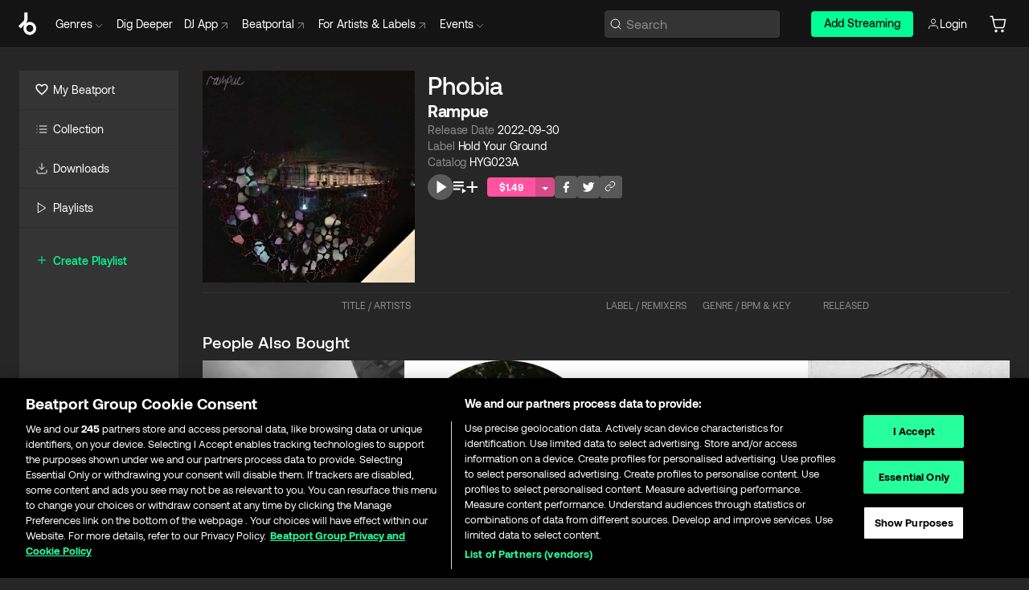

--- FILE ---
content_type: application/javascript; charset=UTF-8
request_url: https://www.beatport.com/_next/static/chunks/1672-ad91e904d5eccb26.js
body_size: 4830
content:
try{let e="undefined"!=typeof window?window:"undefined"!=typeof global?global:"undefined"!=typeof globalThis?globalThis:"undefined"!=typeof self?self:{},r=(new e.Error).stack;r&&(e._sentryDebugIds=e._sentryDebugIds||{},e._sentryDebugIds[r]="466e6d7e-0260-443c-9492-76b8f1f3ec70",e._sentryDebugIdIdentifier="sentry-dbid-466e6d7e-0260-443c-9492-76b8f1f3ec70")}catch(e){}"use strict";(self.webpackChunk_N_E=self.webpackChunk_N_E||[]).push([[1672],{1672:(e,r,t)=>{t.d(r,{A:()=>R});var i=t(37876),l=t(68729),s=t(7648),c=t(12055),a=t(18058),n=t(29052),d=t(76771),h=t(5372),x=t(89099),o=t(14232),m=t(33469),y=t(85231),j=t(77232),g=t(35256);let u=(0,j.Ay)(g.mO).withConfig({displayName:"TracksTable.style__TracksWrapper",componentId:"sc-f9f83978-0"})(["a.artwork > img{min-width:2.375rem;}.droppable{width:100%;}.cell{&.bpm{a{white-space:nowrap;overflow:hidden;display:block;text-overflow:ellipsis;}}&.format{padding-left:0;}}.label{width:7.5rem;min-width:7.5rem;}.date{width:7.5rem;min-width:7.5rem;}.bpm{width:9.375rem;min-width:9.375rem;display:block;text-overflow:elipsis;white-space:no-wrap;}.price{width:3.75rem;min-width:3.75rem;}i.arrow{margin:0.25rem;display:inline-block;vertical-align:middle;width:0;height:0;border-left:0.25rem solid transparent;border-right:0.25rem solid transparent;border-top:0.25rem solid ",";&.desc{transform:rotate(180deg);}}"],e=>e.theme.colors.green[300].accent),w=j.Ay.div.withConfig({displayName:"TracksTable.style__ItemControls",componentId:"sc-f9f83978-1"})(["height:2.5rem;width:2.5rem;transition:width 0.2s ease-in-out;color:",";"],e=>e.theme.colors.neutrals.primary.white),p=j.Ay.div.withConfig({displayName:"TracksTable.style__ItemButtons",componentId:"sc-f9f83978-2"})(["display:flex;flex-direction:row;text-align:center;align-items:center;justify-content:center;height:100%;width:2.5rem;border-left:0.063rem solid ",";&.borderless{border-left:none;}"],e=>e.theme.colors.neutrals.primary[800]);var f=t(15835),b=t(68290),v=t(47818),k=t(48128),_=t(83404),N=t(65189),A=t(78986),C=t(69065),D=t(2008),T=t(48230),F=t.n(T),M=t(44562),I=t(23531);let P=e=>{var r,t;let{track:a,showNumbers:n,index:d,chartDeleteTrack:x,dragHandleProps:m,location:y}=e,j=C.Mc.image.width,u=C.Mc.image.height,v=C.Mc.href,{currentTrack:_}=(0,s.yr)(),{t:D}=(0,h.Bd)("translation"),[T,P]=(0,o.useState)(!1),W=a.bsrc_remixer&&a.bsrc_remixer.length>0?a.bsrc_remixer:a.artists;return(0,i.jsxs)(i.Fragment,{children:[(0,i.jsx)(I.A,{show:T,header:D("Charts.MyDjCharts.Modal.DeleteTrackHeader"),confirmation:D("Charts.MyDjCharts.Modal.DeleteTrackConfirm"),onClose:()=>P(!1),onDelete:()=>{var e;return e=a.id,void(x&&(x(e),P(!1)))}}),(0,i.jsxs)(l.Hj,{className:(0,c.xF)("row",_&&_.id===a.id?"selected":void 0),children:[(0,i.jsx)(l.nA,{className:"controls",style:{minWidth:"120px",width:"10%"},children:(0,i.jsxs)(g.gK,{children:[n&&(0,i.jsx)(g.rG,{className:"active",children:d+1}),(0,i.jsxs)(F(),{href:"/release/".concat(a.release.slug,"/").concat(a.release.id),prefetch:!1,title:a.release.name,className:"artwork",children:[(0,i.jsx)(b.A,{src:null==(r=a.release.image)?void 0:r.uri,srcSize:"sm",alt:a.release.name,width:j,height:u,fallbackSrc:v,blurDataURL:v,placeholder:"blur"}),a.exclusive&&(0,i.jsx)(g.F7,{children:"".concat(D("Exclusive"))})]}),(0,i.jsx)("span",{className:"fade",children:(0,i.jsx)(k.jG,{tracks:[a]})})]})}),(0,i.jsx)(l.nA,{className:"cell title chart-cell",style:{maxWidth:"15rem"},children:(0,i.jsxs)("div",{className:"container",style:{maxWidth:"13rem"},children:[(0,i.jsx)(F(),{href:"/track/".concat(a.slug,"/").concat(a.id),prefetch:!1,title:a.name,children:(0,i.jsx)(g.tg,{children:(0,i.jsxs)(f.A,{children:[a.name," ",(0,i.jsx)("span",{children:a.mix_name})," "]})})}),(null==W?void 0:W.length)>0&&(0,i.jsx)(N.g,{children:(0,i.jsx)(f.A,{children:(0,N.w)(W,{location:y})})})]})}),(0,i.jsxs)(l.nA,{className:"cell genre chart-cell",style:{width:"20%",minWidth:"4rem",overflow:"hidden",whiteSpace:"nowrap",textOverflow:"ellipsis"},children:[(0,i.jsx)(F(),{href:"/genre/".concat(a.genre.slug,"/").concat(a.genre.id),prefetch:!1,title:a.genre.name,children:a.genre.name}),(0,i.jsx)("div",{children:a.length})]}),(0,i.jsxs)(l.nA,{className:"cell bpm chart-cell",style:{width:"20%",minWidth:"5rem",overflow:"hidden",whiteSpace:"nowrap",textOverflow:"ellipsis"},children:[(0,i.jsx)("div",{children:null==(t=a.key)?void 0:t.name}),(0,i.jsxs)("div",{children:[a.bpm," BPM"]})]}),(0,i.jsxs)(l.nA,{className:"cell label chart-cell",style:{width:"20%",minWidth:"5rem",overflow:"hidden",whiteSpace:"nowrap",textOverflow:"ellipsis"},children:[(0,i.jsx)(A.A,{label:a.release.label,location:y,withMarquee:!0}),(0,i.jsx)("div",{children:a.publish_date})]}),(0,i.jsx)(l.nA,{className:"cell card chart-cell",style:{width:"3rem",minWidth:"30px",padding:"0"},children:(0,i.jsx)(w,{children:(0,i.jsxs)(p,{className:"borderless",children:[m&&(0,i.jsx)("button",{...m,children:(0,i.jsx)(M.r,{id:"re-order"})}),(0,i.jsx)("button",{onClick:()=>P(!0),style:{padding:"10px"},children:(0,i.jsx)(M.r,{id:"close-x"})})]})})})]})]})},W=C.Mc.image.width,S=C.Mc.image.height,B=C.Mc.href,E=e=>{var r,t,s,a;let{t:n}=(0,h.Bd)("translation"),{track:d,index:x,dragHandleProps:o,trackTableType:m,showNumbers:y=!0,chartDeleteTrack:j,location:u,dataTestId:w,currentTrack:p,filteredTracks:C,handleTrackClick:T,showReleaseDate:M,showGenre:I,isCartTable:E,itemCartActions:R,formatSelector:G,audioFormats:H,isLoading:K}=e,L=d.bsrc_remixer&&d.bsrc_remixer.length>0?d.bsrc_remixer:d.artists,O="/release/".concat(d.release.slug,"/").concat(d.release.id);return(null==d?void 0:d.is_ugc_remix)&&(null==d||null==(r=d.bsrc_remixer)?void 0:r.length)?O="/artist/".concat(d.bsrc_remixer[0].slug,"/").concat(d.bsrc_remixer[0].id):(null==d?void 0:d.is_dj_edit)&&(O="/track/".concat(d.slug,"/").concat(d.id)),"CHART"===m?(0,i.jsx)(P,{track:d,showNumbers:y,index:x,chartDeleteTrack:j,dragHandleProps:o,location:u},"tracks-".concat(d.id)):(0,i.jsxs)(l.Hj,{"data-testid":w,className:(0,c.xF)("row","tracks-table",p&&p.id===d.id?"current":void 0),children:[(0,i.jsx)(l.nA,{className:"controls",children:(0,i.jsxs)(g.gK,{children:[(0,i.jsxs)(F(),{href:O,prefetch:!1,title:d.release.name,className:"artwork",children:[(0,i.jsx)(b.A,{src:null==(s=d.release)||null==(t=s.image)?void 0:t.uri,srcSize:"sm",alt:d.release.name,width:W,height:S,fallbackSrc:B,blurDataURL:B}),d.exclusive&&(0,i.jsx)(g.F7,{children:"".concat(n("Exclusive"))})]}),y&&(0,i.jsx)(g.rG,{children:x+1}),(0,i.jsx)("span",{className:"fade",children:(0,i.jsx)(k.jG,{tracks:[d],virtualQueue:C})}),(0,i.jsx)("span",{className:"fade",children:(0,i.jsx)(k.Qz,{tracks:[d]})}),(0,i.jsx)("span",{className:"fade",children:(0,i.jsx)(k.j,{tracks:[d]})})]})}),(0,i.jsx)(l.nA,{className:"cell title",children:(0,i.jsxs)("div",{className:"container",children:[(0,i.jsxs)(g.dR,{children:[(0,i.jsx)(F(),{href:"/track/".concat(d.slug,"/").concat(d.id),prefetch:!1,title:d.name,onClick:()=>T(d,x),children:(0,i.jsx)(f.A,{shouldCheckPresence:!0,maxWidth:"17rem",children:(0,i.jsxs)(g.tg,{children:[d.name," ",(0,i.jsx)("span",{children:d.mix_name})," "]})})}),d.is_explicit&&(0,i.jsx)(v.gb,{})]}),(null==L?void 0:L.length)>0&&(0,i.jsx)(f.A,{shouldCheckPresence:!0,maxWidth:"17rem",children:(0,i.jsx)(N.g,{children:(0,N.w)(L,{location:u})})})]})}),(0,i.jsxs)(l.nA,{className:"cell label",children:[(0,i.jsx)(A.A,{label:d.release.label,location:u,withMarquee:!0}),d.remixers&&d.remixers.length>0&&(0,i.jsx)(f.A,{shouldCheckPresence:!0,maxWidth:"17rem",children:(0,i.jsx)(N.g,{children:(0,N.w)(d.remixers,{location:u})})})]}),(0,i.jsxs)(l.nA,{className:"cell bpm",children:[(I||(null==d?void 0:d.sub_genre))&&(0,i.jsx)(F(),{href:"/genre/".concat(d.genre.slug,"/").concat(d.genre.id),prefetch:!1,title:d.genre.name,children:(0,i.jsxs)(f.A,{shouldCheckPresence:!0,maxWidth:"17rem",children:[I&&d.genre.name,(null==d?void 0:d.sub_genre)&&d.sub_genre.name&&(0,i.jsxs)(i.Fragment,{children:[I&&(0,i.jsx)("span",{children:" | "})," ",d.sub_genre.name]})]})}),(0,i.jsxs)("div",{children:[d.bpm," BPM ",(null==d?void 0:d.key)&&"- ".concat(null==(a=d.key)?void 0:a.name)]})]}),M&&(0,i.jsx)(l.nA,{className:"cell date",children:d.new_release_date}),E&&d.cart_item_data&&(0,i.jsx)(i.Fragment,{children:K?(0,i.jsx)(g.rL,{children:(0,i.jsx)(_.Xd,{})}):(0,i.jsxs)(i.Fragment,{children:[G&&(0,i.jsx)(l.nA,{className:"cell format",children:G(d.cart_item_data)}),(0,i.jsx)(l.nA,{className:"cell price",children:(0,D.Fe)({item:d.cart_item_data,audioFormatsObject:H||{}})}),R&&(0,i.jsx)(l.nA,{className:"cell cart-actions",children:R(d.cart_item_data)})]})}),!E&&(0,i.jsx)(l.nA,{className:"cell card",children:(0,i.jsx)(k.pj,{location:u,track:d})})]},"tracks-".concat(d.id))},R=e=>{let{isLoading:r,cartTracks:t,itemCartActions:j,formatSelector:g,audioFormats:w,tracks:p=[],trackTableType:f,chartDeleteTrack:b,showNumbers:v=!0,showHeader:k=!0,draggable:_=!1,isPaginated:N=!1,onChange:A,onDragEnd:C,location:D,dataTestId:T="tracks-table-row",showReleaseDate:F=!0,showGenre:M=!0,page:I=1,perPage:P=0,loadingItems:W}=e,S=(0,x.useRouter)(),{t:B}=(0,h.Bd)("translation"),{currentTrack:R}=(0,s.yr)(),{order_by:G}=S.query,[H]=(0,n.u)(!1),K=t?t.filter(e=>void 0!==e.item).map(e=>(e.item.cart_item_data=e,e.item)):p,L=(0,o.useCallback)((e,r)=>{var t,i,l,s,c,a,n,d,h;return{name:e.name,position:r+1,label:null==e||null==(i=e.release)||null==(t=i.label)?void 0:t.name,list:D||null,artists:null==e||null==(l=e.artists)?void 0:l.map(e=>e.name).join(", "),remixers:null==e||null==(s=e.remixers)?void 0:s.map(e=>e.name).join(", "),genres:null==e||null==(c=e.genre)?void 0:c.name,subGenres:(null==e||null==(a=e.sub_genre)?void 0:a.name)||null,preOrder:null==e?void 0:e.pre_order,type:"product",category:"Tracks",variant:"track",price:null==e||null==(n=e.price)?void 0:n.value,imageUrl:null==e||null==(h=e.release)||null==(d=h.image)?void 0:d.uri}},[D]);(0,o.useEffect)(()=>{if(K&&K.length>0){var e,r;(0,d.b6)({ecommerce:{currencyCode:(null==(r=K[0])||null==(e=r.price)?void 0:e.code)||"",impressions:null==K?void 0:K.map(L)}})}},[]);let O=void 0!==t,q=e=>{let r;if(G&&(null==G?void 0:G.includes(e))){let e=a._s.filter(e=>e.queryStr===G);e.length>0&&(r=e[0].nextQueryStr)}else{let t=a._s.filter(r=>r.queryStr===e);t.length>0&&(r=t[0].value)}U(r)},U=e=>{let r={};if(r.order_by="",A){if(void 0!==e){let t=e.split("-");r.order_by="".concat("asc"===t[1]?"":"-").concat(a.W6[t[0]])}A(r)}},z=e=>G===e?(0,i.jsx)("i",{className:"arrow desc"}):G==="-".concat(e)?(0,i.jsx)("i",{className:"arrow"}):"";if(r)return(0,i.jsx)(y.A,{});let Q={trackTableType:f,showNumbers:v,chartDeleteTrack:b,location:D,dataTestId:T,currentTrack:R,filteredTracks:K,handleTrackClick:(e,r)=>{var t;(0,d.UD)({ecommerce:{currencyCode:(null==e||null==(t=e.price)?void 0:t.code)||"",click:{actionField:{list:D||""},products:[L(e,r)]}}})},showReleaseDate:F,showGenre:M,isCartTable:O,itemCartActions:j,formatSelector:g,audioFormats:w};return(0,i.jsx)(u,{className:(0,c.xF)(v?"numbers":void 0,O?"cart-table":void 0),children:(0,i.jsxs)(l.XI,{className:"tracks-table",$hideBottomBorder:!p.length&&!k,children:[k?(0,i.jsxs)(l.A0,{className:"row",children:[(0,i.jsx)(l.nA,{className:"controls",children:"\xa0"}),(0,i.jsxs)(l.nA,{className:"title",onClick:()=>q("name"),onKeyDown:e=>{("Enter"===e.key||" "===e.key)&&q("name")},children:["".concat(B("Title")," / ").concat(B("Artists")),z("name")]}),(0,i.jsxs)(l.nA,{className:"label",onClick:()=>q("label"),onKeyDown:e=>{("Enter"===e.key||" "===e.key)&&q("label")},children:["".concat(B("Label.Title")," / ").concat(B("Remixers")),z("label")]}),(0,i.jsxs)(l.nA,{className:"bpm",onClick:()=>q("genre"),onKeyDown:e=>{("Enter"===e.key||" "===e.key)&&q("genre")},children:["".concat(B(M?"Genre":"Subgenre")," / BPM & ").concat(B("Key")),z("genre")]}),F&&(0,i.jsxs)(l.nA,{className:"date",onClick:()=>q("release_date"),onKeyDown:e=>{("Enter"===e.key||" "===e.key)&&q("release_date")},children:["".concat(B("Released")),z("release_date")]}),O&&(0,i.jsxs)(i.Fragment,{children:[(0,i.jsx)(l.nA,{className:"format",children:B("Format")}),(0,i.jsx)(l.nA,{className:"price",children:B("Billing.Price")}),(0,i.jsx)(l.nA,{className:(0,c.xF)("cart-actions"),children:B("CartActions")})]}),!O&&(0,i.jsx)(l.nA,{className:"card",children:"\xa0"})]}):null,_&&C?(0,i.jsx)(m.JY,{onDragEnd:C,children:(0,i.jsx)(l.l$,{children:H&&(0,i.jsx)(m.gL,{droppableId:"chart-tracks-droppable",children:e=>(0,i.jsxs)("div",{className:"droppable",ref:e.innerRef,...e.droppableProps,children:[K.map((e,r)=>{let t=N?P*(I-1)+r:r;return(0,i.jsx)(m.sx,{draggableId:"chart-track-".concat(e.id),index:r,children:r=>(0,i.jsx)("div",{ref:r.innerRef,...r.draggableProps,children:(0,i.jsx)(E,{track:e,index:t,dragHandleProps:r.dragHandleProps||void 0,...Q})})},"chart-track-".concat(e.id))}),e.placeholder]})})})}):(0,i.jsx)(l.l$,{children:K.map((e,r)=>{var t;let l=e.cart_item_data&&(null==W?void 0:W.includes(null==(t=e.cart_item_data)?void 0:t.id));return(0,i.jsx)(o.Fragment,{children:(0,i.jsx)(E,{track:e,index:N?P*(I-1)+r:r,isLoading:l,...Q})},"tracks-".concat(e.id))})})]})})}},85231:(e,r,t)=>{t.d(r,{A:()=>a,L:()=>s});var i=t(37876),l=t(67140),s=function(e){return e.darkGrey="dark",e.default="default",e}({});let c=new Map([["dark",{id:"dark",backgroundColor:"#343434",foregroundColor:"#8C8C8C"}],["default",{id:"default",backgroundColor:"#343434",foregroundColor:"#ffffff"}]]),a=e=>{let{variant:r}=e,t=r?c.get(r):c.get("default");return(0,i.jsxs)(l.Ay,{speed:1,width:"100%",viewBox:"0 0 1500 400",backgroundColor:"".concat(null==t?void 0:t.backgroundColor),foregroundColor:"".concat(null==t?void 0:t.foregroundColor),children:[(0,i.jsx)("rect",{x:"27",y:"39",rx:"4",ry:"4",width:"20",height:"20"}),(0,i.jsx)("rect",{x:"67",y:"40",rx:"10",ry:"10",width:"85",height:"19"}),(0,i.jsx)("rect",{x:"188",y:"41",rx:"10",ry:"10",width:"169",height:"19"}),(0,i.jsx)("rect",{x:"402",y:"40",rx:"10",ry:"10",width:"85",height:"19"}),(0,i.jsx)("rect",{x:"523",y:"41",rx:"10",ry:"10",width:"169",height:"19"}),(0,i.jsx)("rect",{x:"731",y:"39",rx:"10",ry:"10",width:"85",height:"19"}),(0,i.jsx)("rect",{x:"852",y:"38",rx:"10",ry:"10",width:"85",height:"19"}),(0,i.jsx)("rect",{x:"1424",y:"37",rx:"10",ry:"10",width:"68",height:"19"}),(0,i.jsx)("rect",{x:"26",y:"96",rx:"4",ry:"4",width:"20",height:"20"}),(0,i.jsx)("rect",{x:"66",y:"97",rx:"10",ry:"10",width:"85",height:"19"}),(0,i.jsx)("rect",{x:"187",y:"98",rx:"10",ry:"10",width:"169",height:"19"}),(0,i.jsx)("rect",{x:"401",y:"97",rx:"10",ry:"10",width:"85",height:"19"}),(0,i.jsx)("rect",{x:"522",y:"98",rx:"10",ry:"10",width:"169",height:"19"}),(0,i.jsx)("rect",{x:"730",y:"96",rx:"10",ry:"10",width:"85",height:"19"}),(0,i.jsx)("rect",{x:"851",y:"95",rx:"10",ry:"10",width:"85",height:"19"}),(0,i.jsx)("rect",{x:"1424",y:"95",rx:"10",ry:"10",width:"68",height:"19"}),(0,i.jsx)("rect",{x:"26",y:"158",rx:"4",ry:"4",width:"20",height:"20"}),(0,i.jsx)("rect",{x:"66",y:"159",rx:"10",ry:"10",width:"85",height:"19"}),(0,i.jsx)("rect",{x:"187",y:"160",rx:"10",ry:"10",width:"169",height:"19"}),(0,i.jsx)("rect",{x:"401",y:"159",rx:"10",ry:"10",width:"85",height:"19"}),(0,i.jsx)("rect",{x:"522",y:"160",rx:"10",ry:"10",width:"169",height:"19"}),(0,i.jsx)("rect",{x:"730",y:"158",rx:"10",ry:"10",width:"85",height:"19"}),(0,i.jsx)("rect",{x:"851",y:"157",rx:"10",ry:"10",width:"85",height:"19"}),(0,i.jsx)("rect",{x:"1424",y:"156",rx:"10",ry:"10",width:"68",height:"19"}),(0,i.jsx)("rect",{x:"26",y:"216",rx:"4",ry:"4",width:"20",height:"20"}),(0,i.jsx)("rect",{x:"66",y:"217",rx:"10",ry:"10",width:"85",height:"19"}),(0,i.jsx)("rect",{x:"187",y:"218",rx:"10",ry:"10",width:"169",height:"19"}),(0,i.jsx)("rect",{x:"401",y:"217",rx:"10",ry:"10",width:"85",height:"19"}),(0,i.jsx)("rect",{x:"522",y:"218",rx:"10",ry:"10",width:"169",height:"19"}),(0,i.jsx)("rect",{x:"730",y:"216",rx:"10",ry:"10",width:"85",height:"19"}),(0,i.jsx)("rect",{x:"851",y:"215",rx:"10",ry:"10",width:"85",height:"19"}),(0,i.jsx)("rect",{x:"1424",y:"215",rx:"10",ry:"10",width:"68",height:"19"}),(0,i.jsx)("rect",{x:"26",y:"279",rx:"4",ry:"4",width:"20",height:"20"}),(0,i.jsx)("rect",{x:"66",y:"280",rx:"10",ry:"10",width:"85",height:"19"}),(0,i.jsx)("rect",{x:"187",y:"281",rx:"10",ry:"10",width:"169",height:"19"}),(0,i.jsx)("rect",{x:"401",y:"280",rx:"10",ry:"10",width:"85",height:"19"}),(0,i.jsx)("rect",{x:"522",y:"281",rx:"10",ry:"10",width:"169",height:"19"}),(0,i.jsx)("rect",{x:"730",y:"279",rx:"10",ry:"10",width:"85",height:"19"}),(0,i.jsx)("rect",{x:"851",y:"278",rx:"10",ry:"10",width:"85",height:"19"}),(0,i.jsx)("rect",{x:"1424",y:"278",rx:"10",ry:"10",width:"68",height:"19"}),(0,i.jsx)("rect",{x:"978",y:"38",rx:"10",ry:"10",width:"169",height:"19"}),(0,i.jsx)("rect",{x:"977",y:"95",rx:"10",ry:"10",width:"169",height:"19"}),(0,i.jsx)("rect",{x:"977",y:"157",rx:"10",ry:"10",width:"169",height:"19"}),(0,i.jsx)("rect",{x:"977",y:"215",rx:"10",ry:"10",width:"169",height:"19"}),(0,i.jsx)("rect",{x:"977",y:"278",rx:"10",ry:"10",width:"169",height:"19"}),(0,i.jsx)("rect",{x:"1183",y:"39",rx:"10",ry:"10",width:"85",height:"19"}),(0,i.jsx)("rect",{x:"1182",y:"96",rx:"10",ry:"10",width:"85",height:"19"}),(0,i.jsx)("rect",{x:"1182",y:"158",rx:"10",ry:"10",width:"85",height:"19"}),(0,i.jsx)("rect",{x:"1182",y:"216",rx:"10",ry:"10",width:"85",height:"19"}),(0,i.jsx)("rect",{x:"1182",y:"279",rx:"10",ry:"10",width:"85",height:"19"}),(0,i.jsx)("rect",{x:"1305",y:"37",rx:"10",ry:"10",width:"85",height:"19"}),(0,i.jsx)("rect",{x:"1304",y:"94",rx:"10",ry:"10",width:"85",height:"19"}),(0,i.jsx)("rect",{x:"1304",y:"156",rx:"10",ry:"10",width:"85",height:"19"}),(0,i.jsx)("rect",{x:"1304",y:"214",rx:"10",ry:"10",width:"85",height:"19"}),(0,i.jsx)("rect",{x:"1304",y:"277",rx:"10",ry:"10",width:"85",height:"19"})]})}}}]);
//# sourceMappingURL=1672-ad91e904d5eccb26.js.map